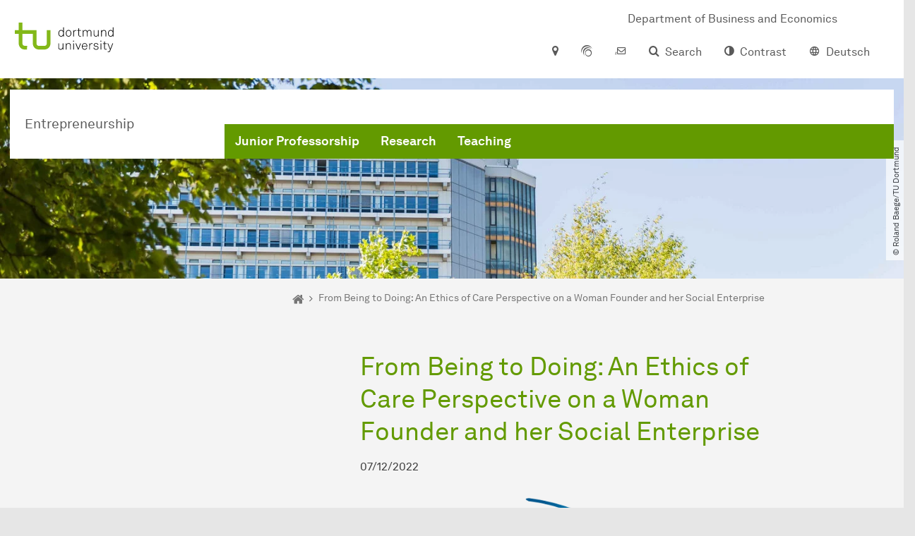

--- FILE ---
content_type: text/html; charset=utf-8
request_url: https://es.wiwi.tu-dortmund.de/en/meldungsdetails/from-being-to-doing-an-ethics-of-care-perspective-on-a-woman-founder-and-her-social-enterprise-22368/
body_size: 9032
content:
<!DOCTYPE html>
<html dir="ltr" lang="en" class="no-js">
<head>

<meta charset="utf-8">
<!-- 
	TYPO3 CMS supported by mehrwert - https://www.mehrwert.de/

	This website is powered by TYPO3 - inspiring people to share!
	TYPO3 is a free open source Content Management Framework initially created by Kasper Skaarhoj and licensed under GNU/GPL.
	TYPO3 is copyright 1998-2026 of Kasper Skaarhoj. Extensions are copyright of their respective owners.
	Information and contribution at https://typo3.org/
-->



<title>From Being to Doing: An Ethics of Care Perspective on a Woman Founder and her Social Enterprise - ES - TU Dortmund</title>
<meta http-equiv="x-ua-compatible" content="IE=edge" />
<meta name="generator" content="TYPO3 CMS" />
<meta name="viewport" content="width=device-width, initial-scale=1" />
<meta name="description" content="The study was presented at the 2022 Diana International Research Conference." />
<meta name="robots" content="index,follow" />
<meta name="author" content="TU Dortmund" />
<meta property="og:description" content="The study was presented at the 2022 Diana International Research Conference." />
<meta property="og:type" content="article" />
<meta property="og:title" content="From Being to Doing: An Ethics of Care Perspective on a Woman Founder and her Social Enterprise" />
<meta property="og:site_name" content="TU Dortmund" />
<meta property="og:image" content="https://es.wiwi.tu-dortmund.de/storages/wiwi/_processed_/e/e/csm_logo-diana-project_2b77924a12.png" />
<meta name="twitter:card" content="summary" />
<meta name="twitter:title" content="From Being to Doing: An Ethics of Care Perspective on a Woman Founder and her Social Enterprise" />
<meta name="twitter:description" content="The study was presented at the 2022 Diana International Research Conference." />
<meta name="apple-mobile-web-app-capable" content="no" />
<meta name="format-detection" content="telephone=no" />
<meta name="revisit-after" content="10 days" />


<link rel="stylesheet" href="/typo3temp/assets/compressed/merged-b5c294cdf6aa677b53cf46afebe66dea-b6e1e1d4992b6c3dd9bf6081e536d9f7.css?1764087063" media="all">






<script type="text/javascript">
        var html = document.getElementsByTagName('html')[0];
        html.setAttribute('class', 'js');
    </script>


        
    



    <meta name="msapplication-square70x70logo" content="/storages/wiwi/_processed_/8/4/csm_logo-wiwi_ee7426e150.png">
    <meta name="msapplication-square150x150logo" content="/storages/wiwi/_processed_/8/4/csm_logo-wiwi_25354ac5bc.png">
    <meta name="msapplication-square310x310logo" content="/storages/wiwi/_processed_/8/4/csm_logo-wiwi_fe01c6eaee.png">
    <meta name="msapplication-TileImage" content="/storages/wiwi/_processed_/8/4/csm_logo-wiwi_ddc610aac7.png">
    <link rel="apple-touch-icon-precomposed" href="/storages/wiwi/_processed_/8/4/csm_logo-wiwi_266088e8cd.png">
    <link rel="apple-touch-icon-precomposed" sizes="57x57" href="/storages/wiwi/_processed_/8/4/csm_logo-wiwi_64495e9585.png">
    <link rel="apple-touch-icon-precomposed" sizes="60x60" href="/storages/wiwi/_processed_/8/4/csm_logo-wiwi_2706f39c66.png">
    <link rel="apple-touch-icon-precomposed" sizes="76x76" href="/storages/wiwi/_processed_/8/4/csm_logo-wiwi_4770393705.png">
    <link rel="apple-touch-icon-precomposed" sizes="120x120" href="/storages/wiwi/_processed_/8/4/csm_logo-wiwi_66cfd36379.png">
    <link rel="apple-touch-icon-precomposed" sizes="152x152" href="/storages/wiwi/_processed_/8/4/csm_logo-wiwi_d13250b4c7.png">
    <link rel="apple-touch-icon-precomposed" sizes="180x180" href="/storages/wiwi/_processed_/8/4/csm_logo-wiwi_266088e8cd.png">
    <link rel="shortcut icon" href="/storages/wiwi/_processed_/8/4/csm_logo-wiwi_4450029f4b.png">
    <link rel="icon" type="image/png" sizes="64x64" href="/storages/wiwi/_processed_/8/4/csm_logo-wiwi_600d9648ae.png">




<link rel="canonical" href="https://es.wiwi.tu-dortmund.de/en/newsdetail/from-being-to-doing-an-ethics-of-care-perspective-on-a-woman-founder-and-her-social-enterprise-22367/"/>

<link rel="alternate" hreflang="de" href="https://es.wiwi.tu-dortmund.de/meldungsdetails/from-being-to-doing-an-ethics-of-care-perspective-on-a-woman-founder-and-her-social-enterprise-22367/"/>
<link rel="alternate" hreflang="en" href="https://es.wiwi.tu-dortmund.de/en/meldungsdetails/from-being-to-doing-an-ethics-of-care-perspective-on-a-woman-founder-and-her-social-enterprise-22367/"/>
<link rel="alternate" hreflang="x-default" href="https://es.wiwi.tu-dortmund.de/meldungsdetails/from-being-to-doing-an-ethics-of-care-perspective-on-a-woman-founder-and-her-social-enterprise-22367/"/>
</head>
<body id="p28316" class="page-28316 pagelevel-1 language-1 backendlayout-pagets__subnavigation_left_3_rows layout-0 logo-variant-3" data-page-uid="28316">




<span id="top" tabindex="-1"></span>





<div class="accessible-jump-links">
    

    
        <a href="#breadcrumb" class="visually-hidden-focusable onfocus-top-left">
            To path indicator
        </a>
    

    

    
            <a href="#nav_container_brand" class="visually-hidden-focusable onfocus-top-left">
                To navigation
            </a>
        

    <a href="#quick-access" class="visually-hidden-focusable onfocus-top-left">
        To quick access
    </a>

    <a href="#footer" class="visually-hidden-focusable onfocus-top-left">
        To footer with other services
    </a>
</div>





<a href="#content" class="visually-hidden-focusable onfocus-top-left">
    To content
</a>





    <div class="c-header-branding c-header-branding--visible">
        <div class="c-header-branding--mobile">
            <div class="parent-faculty">
                <a href="/en/">
                    
                            Entrepreneurship
                        
                </a>
            </div>
        </div>
        
            
                <div class="c-header-branding--desktop">
                    <a href="https://wiwi.tu-dortmund.de/en/" target="_blank">
                        <span>Department of Business and Economics</span>
                    </a>
                </div>
            
        
    </div>



    <nav class="c-quickaccess-bar c-quickaccess-bar--desktop">
        <div class="c-quickaccess-bar__left" data-nosnippet>
            <div class="site-logo logo">
                <a class="navbar-brand" href="https://www.tu-dortmund.de/en/">
                    <span class="visually-hidden">To the home page</span>
                    <img alt="Technische Universität Dortmund" src="/typo3conf/ext/tudo_base/Resources/Public/Images/tu-dortmund-logo-claim-en.svg" width="338" height="55" />
                </a>
            </div>
        </div>
        <div class="c-quickaccess-bar__center" data-nosnippet>
            
                <nav id="quick-access" class="c-quickaccess-bar__navigation">
                    
                    
                    
                    
                    
                        


        <a title="Location &amp; approach"
           href="#quickaccess-content-directions"
           class="c-quickaccess-bar__anchor toggle-offcanvas js-toggle-meta-flyout"
           aria-expanded="false"
           aria-controls="quickaccess-content-directions"
           tabindex="0">
            <span class="c-quickaccess-bar-anchor__icon quickaccess-directions" aria-hidden="true"></span>
            <span class="c-quickaccess-bar-anchor__text">Location &amp; approach</span>
        </a>
    



                    
                    
                        


        

<section
    id="quickaccess-content-directions"
    class="c-quickaccess-bar__content c-quickaccess-bar__content--hidden"
    tabindex="-1"
>
    <h3 class="ml-3">Location &amp; approach</h3>

    <div class="row">
        
                <div class="col-md-8">
                    












        
        

                <div id="c" class="frame frame- frame-layout- frame-type- frame-space-before-none frame-space-after-none">
                    <div class="frame-container">
                        <div class="frame-inner">
                            
                            
                                



                            
                            
                                    
                                        



                                    
                                
                            
    

                            
                                



                            
                            
                                



                            
                        </div>
                    </div>
                </div>

            
    


                </div>
            
    </div>

    <a href="#" class="c-quickaccess-bar-content__icon icon-close" tabindex="0">
        <span class="icon" aria-hidden="true"></span>
        <span class="visually-hidden">Close Meta-Navigation</span>
    </a>
</section>



    



                    
                    
                    
                    
                        


        <a title="ServicePortal"
           class="c-quickaccess-bar__anchor toggle-offcanvas"
           href="https://service.tu-dortmund.de/en/home/"
           target="_blank"
           rel="noreferrer"
           tabindex="0">
            <span class="c-quickaccess-bar-anchor__icon quickaccess-service-portal" aria-hidden="true"></span>
            <span class="c-quickaccess-bar-anchor__text">ServicePortal</span>
        </a>
    



                    
                    
                        


        <a title="UniMail"
           class="c-quickaccess-bar__anchor toggle-offcanvas"
           href="https://webmail.tu-dortmund.de/"
           target="_blank"
           rel="noreferrer"
           tabindex="0">
            <span class="c-quickaccess-bar-anchor__icon quickaccess-unimail" aria-hidden="true"></span>
            <span class="c-quickaccess-bar-anchor__text">UniMail</span>
        </a>
    



                    
                </nav>
            
        </div>
        <div class="c-quickaccess-bar__right" data-nosnippet>
            
                
                    


        <a title="Search"
           href="#quickaccess-content-search"
           class="c-quickaccess-bar__anchor toggle-offcanvas js-toggle-meta-flyout"
           aria-expanded="false"
           aria-controls="quickaccess-content-search"
           tabindex="0">
            <span class="c-quickaccess-bar-anchor__icon quickaccess-search" aria-hidden="true"></span>
            <span class="c-quickaccess-bar-anchor__text">Search</span>
        </a>
    



                
                
                    


        

<section
    id="quickaccess-content-search"
    class="c-quickaccess-bar__content c-quickaccess-bar__content--hidden"
    tabindex="-1"
    role="search"
>
    <h3>Search</h3>

    <form class="search-form" action="/en/search/">
        <div class="container">
            <div class="row">
                <div class="col mb-4">
                    <div class="input-group">
                        <label for="sterm" class="visually-hidden">Search</label>
                        <input type="text" class="form-control" id="sterm" data-quickaccess-solr-q
                               placeholder="Search for name, ..." name="tx_solr[q]">
                        <div class="input-group-append">
                            <button class="btn btn-primary icon-btn icon-search no-txt" type="submit">
                                <span class="btntxt visually-hidden">Search</span>
                                <span class="icon" aria-hidden="true"></span>
                            </button>
                        </div>
                    </div>
                </div>
            </div>
        </div>
    </form>

    <form action="/en/people-search/">
        <div class="container">
            <div class="row">
                <input type="hidden" name="tx_tudoitmc_personsearch[q]" data-quickaccess-personsearch-q>
                <div class="col mb-4">
                    <div class="input-group">
                        <button class="btn btn-primary icon-btn" type="submit">
                            <span class="btntxt">People Search</span>
                            <span class="icon" aria-hidden="true"></span>
                        </button>
                    </div>
                </div>
            </div>
        </div>
    </form>

    <a href="#" class="c-quickaccess-bar-content__icon icon-close" tabindex="0">
        <span class="icon" aria-hidden="true"></span>
        <span class="visually-hidden">Close Meta-Navigation</span>
    </a>
</section>

    



                
            
            
                


        <a title="Contrast"
           class="c-quickaccess-bar__anchor toggle-offcanvas js-contrastswitch"
           href="">
            <span class="c-quickaccess-bar-anchor__icon quickaccess-contrastswitch" aria-hidden="true"></span>
            <span class="c-quickaccess-bar-anchor__text">Contrast</span>
        </a>
    



            
            
                
                    


        
            
                    
                        
                                
                                    
                                            
                                                    <a tabindex="0" class="c-quickaccess-bar__anchor toggle-offcanvas" href="/meldungsdetails/from-being-to-doing-an-ethics-of-care-perspective-on-a-woman-founder-and-her-social-enterprise-22367/">
                                                        <span class="c-quickaccess-bar-anchor__icon quickaccess-language quickaccess-language--de" aria-hidden="true"></span>
                                                        <span class="c-quickaccess-bar-anchor__text">Deutsch</span>
                                                    </a>
                                                
                                        
                                
                                    
                                            
                                        
                                
                            
                    
                        
                    
                
        
    



                
            
        </div>
    </nav>

    <nav class="c-quickaccess-bar c-quickaccess-bar-top c-quickaccess-bar--mobile">
        <div class="site-logo logo" data-nosnippet>
            <a class="navbar-brand" href="https://www.tu-dortmund.de/en/">
                <span class="visually-hidden">To the home page</span>
                <img alt="Technische Universität Dortmund" src="/typo3conf/ext/tudo_base/Resources/Public/Images/tu-dortmund-logo-claim-en.svg" width="338" height="55" />
            </a>
        </div>
        <div class="c-quickaccess-bar-mobile__nosnippet-container" data-nosnippet>
            
                


        <a title="Contrast"
           class="c-quickaccess-bar__anchor toggle-offcanvas js-contrastswitch"
           href="">
            <span class="c-quickaccess-bar-anchor__icon quickaccess-contrastswitch" aria-hidden="true"></span>
            <span class="c-quickaccess-bar-anchor__text">Contrast</span>
        </a>
    



            
            
                
                    


        
            
                    
                        
                                
                                    
                                            
                                                    <a tabindex="0" class="c-quickaccess-bar__anchor toggle-offcanvas" href="/meldungsdetails/from-being-to-doing-an-ethics-of-care-perspective-on-a-woman-founder-and-her-social-enterprise-22367/">
                                                        <span class="c-quickaccess-bar-anchor__icon quickaccess-language quickaccess-language--de" aria-hidden="true"></span>
                                                        <span class="c-quickaccess-bar-anchor__text">Deutsch</span>
                                                    </a>
                                                
                                        
                                
                                    
                                            
                                        
                                
                            
                    
                        
                    
                
        
    



                
            
        </div>
    </nav>

    
        <nav class="c-quickaccess-bar c-quickaccess-bar-bottom c-quickaccess-bar--mobile">
            <div class="c-quickaccess-bar__bottom" data-nosnippet>
                <div class="c-quickaccess-bar-bottom__hamburger">
                    <div class="icon-hamburger">
                        <span class="icon" aria-hidden="true"></span>
                    </div>
                </div>

                <nav id="quick-access" class="c-quickaccess-bar__navigation">
                    <div class="c-quickaccess-bar-bottom__items">
                        
                            


        <a title="Search"
           href="#quickaccess-content-search"
           class="c-quickaccess-bar__anchor toggle-offcanvas js-toggle-meta-flyout"
           aria-expanded="false"
           aria-controls="quickaccess-content-search"
           tabindex="0">
            <span class="c-quickaccess-bar-anchor__icon quickaccess-search" aria-hidden="true"></span>
            <span class="c-quickaccess-bar-anchor__text">Search</span>
        </a>
    



                        
                        
                            


        

<section
    id="quickaccess-content-search"
    class="c-quickaccess-bar__content c-quickaccess-bar__content--hidden"
    tabindex="-1"
    role="search"
>
    <h3>Search</h3>

    <form class="search-form" action="/en/search/">
        <div class="container">
            <div class="row">
                <div class="col mb-4">
                    <div class="input-group">
                        <label for="sterm" class="visually-hidden">Search</label>
                        <input type="text" class="form-control" id="sterm" data-quickaccess-solr-q
                               placeholder="Search for name, ..." name="tx_solr[q]">
                        <div class="input-group-append">
                            <button class="btn btn-primary icon-btn icon-search no-txt" type="submit">
                                <span class="btntxt visually-hidden">Search</span>
                                <span class="icon" aria-hidden="true"></span>
                            </button>
                        </div>
                    </div>
                </div>
            </div>
        </div>
    </form>

    <form action="/en/people-search/">
        <div class="container">
            <div class="row">
                <input type="hidden" name="tx_tudoitmc_personsearch[q]" data-quickaccess-personsearch-q>
                <div class="col mb-4">
                    <div class="input-group">
                        <button class="btn btn-primary icon-btn" type="submit">
                            <span class="btntxt">People Search</span>
                            <span class="icon" aria-hidden="true"></span>
                        </button>
                    </div>
                </div>
            </div>
        </div>
    </form>

    <a href="#" class="c-quickaccess-bar-content__icon icon-close" tabindex="0">
        <span class="icon" aria-hidden="true"></span>
        <span class="visually-hidden">Close Meta-Navigation</span>
    </a>
</section>

    



                        
                        
                        
                        
                        
                        
                        
                        
                            


        <a title="Location &amp; approach"
           href="#quickaccess-content-directions"
           class="c-quickaccess-bar__anchor toggle-offcanvas js-toggle-meta-flyout"
           aria-expanded="false"
           aria-controls="quickaccess-content-directions"
           tabindex="0">
            <span class="c-quickaccess-bar-anchor__icon quickaccess-directions" aria-hidden="true"></span>
            <span class="c-quickaccess-bar-anchor__text">Location &amp; approach</span>
        </a>
    



                        
                        
                            


        

<section
    id="quickaccess-content-directions"
    class="c-quickaccess-bar__content c-quickaccess-bar__content--hidden"
    tabindex="-1"
>
    <h3 class="ml-3">Location &amp; approach</h3>

    <div class="row">
        
                <div class="col-md-8">
                    












        
        

                <div id="c" class="frame frame- frame-layout- frame-type- frame-space-before-none frame-space-after-none">
                    <div class="frame-container">
                        <div class="frame-inner">
                            
                            
                                



                            
                            
                                    
                                        



                                    
                                
                            
    

                            
                                



                            
                            
                                



                            
                        </div>
                    </div>
                </div>

            
    


                </div>
            
    </div>

    <a href="#" class="c-quickaccess-bar-content__icon icon-close" tabindex="0">
        <span class="icon" aria-hidden="true"></span>
        <span class="visually-hidden">Close Meta-Navigation</span>
    </a>
</section>



    



                        
                        
                            


        <a title="ServicePortal"
           class="c-quickaccess-bar__anchor toggle-offcanvas"
           href="https://service.tu-dortmund.de/en/home/"
           target="_blank"
           rel="noreferrer"
           tabindex="0">
            <span class="c-quickaccess-bar-anchor__icon quickaccess-service-portal" aria-hidden="true"></span>
            <span class="c-quickaccess-bar-anchor__text">ServicePortal</span>
        </a>
    



                        
                        
                            


        <a title="UniMail"
           class="c-quickaccess-bar__anchor toggle-offcanvas"
           href="https://webmail.tu-dortmund.de/"
           target="_blank"
           rel="noreferrer"
           tabindex="0">
            <span class="c-quickaccess-bar-anchor__icon quickaccess-unimail" aria-hidden="true"></span>
            <span class="c-quickaccess-bar-anchor__text">UniMail</span>
        </a>
    



                        
                    </div>
                </nav>
            </div>
        </nav>
    




<div class="wrapper">
    
    
    


    <header class="c-header">
        <div class="site-nav site-nav-main nav-main-overlay" data-nosnippet>
            <div id="nav_main" class="nav-main nav-main--offset-faculty">
                <div class="c-navigation c-navigation--desktop">
                    
    <nav class="nav-main-inner navbar navbar-expand-lg" aria-label="Navigation overview">

        <div class="site-logo logo site-logo-faculty site-logo-faculty-text-only">
            <a class="navbar-brand" href="/en/">
                <span class="visually-hidden">To the home page</span>
                
                        <span class="text-based-logo">Entrepreneurship</span>
                    
            </a>
        </div>

        <div class="header-navigation-bar" id="navbar_supported_content">
            
                    
    <div id="nav_container_brand" class="nav-container" tabindex="-1">
        


    <ul class="nav navbar-nav navbar-main menu menu--brand menu--level-1" data-header="navigation">
        
            
        <li class="nav-item nav-item--level-1  dropdown has-sub-navigation"
            data-page-uid="28306">
            
                    
    <a class="nav-link dropdown-toggle"
       data-bs-toggle="dropdown" aria-haspopup="true" aria-expanded="false" data-bs-target="#university-dropdown-28306"
       href="/en/junior-professorship/" >
    Junior Professorship
    </a>

    <div class="dropdown-container dropdown-container--offset" id="university-dropdown-28306">
        <div class="dropdown-menu">
            <div class="dropdown-menu__content">
                <div class="teaser">
                    <div class="teaser__image">
                        
                            
                        
                    </div>
                    <div class="teaser__text">
                        <p>
                            
                        </p>
                    </div>
                </div>
            </div>

            <div class="dropdown-menu__menu">
                <ul class="menu menu--level-2">
                    <li class="nav-item nav-item--level-2">
                        <a class="nav-link nav-link--level-2-title"
                           href="/en/junior-professorship/" >
                            Junior Professorship
                        </a>
                    </li>
                    
                        
                                <li class="nav-item nav-item--level-2  ">
                                    
                                            <a class="nav-link"
                                               href="/en/junior-professorship/news/" >
                                            News
                                            </a>
                                        
                                </li>
                            
                    
                        
                                <li class="nav-item nav-item--level-2  ">
                                    
                                            <a class="nav-link"
                                               href="/en/junior-professorship/team/" >
                                            Team
                                            </a>
                                        
                                </li>
                            
                    
                        
                                <li class="nav-item nav-item--level-2  ">
                                    
                                            <a class="nav-link"
                                               href="/en/junior-professorship/cooperations/" >
                                            Cooperations
                                            </a>
                                        
                                </li>
                            
                    
                        
                                <li class="nav-item nav-item--level-2  ">
                                    
                                            <a class="nav-link"
                                               href="/en/junior-professorship/job-offers/" >
                                            Job Offers
                                            </a>
                                        
                                </li>
                            
                    
                </ul>
            </div>
        </div>
    </div>

    <a href="#" class="btn icon-btn no-txt sub-navigation-trigger d-lg-none">
        <span class="visually-hidden"> Show submenu for “Junior Professorship“</span>
        <span class="icon" aria-hidden="true"></span>
    </a>

                
        </li>
    

            
        <li class="nav-item nav-item--level-1  dropdown has-sub-navigation"
            data-page-uid="28288">
            
                    
    <a class="nav-link dropdown-toggle"
       data-bs-toggle="dropdown" aria-haspopup="true" aria-expanded="false" data-bs-target="#university-dropdown-28288"
       href="/en/research/" >
    Research
    </a>

    <div class="dropdown-container dropdown-container--offset" id="university-dropdown-28288">
        <div class="dropdown-menu">
            <div class="dropdown-menu__content">
                <div class="teaser">
                    <div class="teaser__image">
                        
                            
                        
                    </div>
                    <div class="teaser__text">
                        <p>
                            
                        </p>
                    </div>
                </div>
            </div>

            <div class="dropdown-menu__menu">
                <ul class="menu menu--level-2">
                    <li class="nav-item nav-item--level-2">
                        <a class="nav-link nav-link--level-2-title"
                           href="/en/research/" >
                            Research
                        </a>
                    </li>
                    
                        
                                <li class="nav-item nav-item--level-2  ">
                                    
                                            <a class="nav-link"
                                               href="/en/research/news/" >
                                            News
                                            </a>
                                        
                                </li>
                            
                    
                        
                                <li class="nav-item nav-item--level-2  ">
                                    
                                            <a class="nav-link"
                                               href="/en/research/focuses/" >
                                            Focuses
                                            </a>
                                        
                                </li>
                            
                    
                        
                                <li class="nav-item nav-item--level-2  ">
                                    
                                            <a class="nav-link"
                                               href="/en/research/projects/" >
                                            Projects
                                            </a>
                                        
                                </li>
                            
                    
                        
                                <li class="nav-item nav-item--level-2  ">
                                    
                                            <a class="nav-link"
                                               href="/en/research/publications/" >
                                            Publications
                                            </a>
                                        
                                </li>
                            
                    
                        
                                <li class="nav-item nav-item--level-2  ">
                                    
                                            <a class="nav-link"
                                               href="/en/research/conferences/" >
                                            Conferences
                                            </a>
                                        
                                </li>
                            
                    
                </ul>
            </div>
        </div>
    </div>

    <a href="#" class="btn icon-btn no-txt sub-navigation-trigger d-lg-none">
        <span class="visually-hidden"> Show submenu for “Research“</span>
        <span class="icon" aria-hidden="true"></span>
    </a>

                
        </li>
    

            
        <li class="nav-item nav-item--level-1  dropdown has-sub-navigation"
            data-page-uid="28297">
            
                    
    <a class="nav-link dropdown-toggle"
       data-bs-toggle="dropdown" aria-haspopup="true" aria-expanded="false" data-bs-target="#university-dropdown-28297"
       href="/en/teaching/" >
    Teaching
    </a>

    <div class="dropdown-container dropdown-container--offset" id="university-dropdown-28297">
        <div class="dropdown-menu">
            <div class="dropdown-menu__content">
                <div class="teaser">
                    <div class="teaser__image">
                        
                            
                        
                    </div>
                    <div class="teaser__text">
                        <p>
                            
                        </p>
                    </div>
                </div>
            </div>

            <div class="dropdown-menu__menu">
                <ul class="menu menu--level-2">
                    <li class="nav-item nav-item--level-2">
                        <a class="nav-link nav-link--level-2-title"
                           href="/en/teaching/" >
                            Teaching
                        </a>
                    </li>
                    
                        
                                <li class="nav-item nav-item--level-2  ">
                                    
                                            <a class="nav-link"
                                               href="/en/teaching/news/" >
                                            News
                                            </a>
                                        
                                </li>
                            
                    
                        
                                <li class="nav-item nav-item--level-2  ">
                                    
                                            <a class="nav-link"
                                               href="/en/teaching/summer-term/" >
                                            Summer term
                                            </a>
                                        
                                </li>
                            
                    
                        
                                <li class="nav-item nav-item--level-2  ">
                                    
                                            <a class="nav-link"
                                               href="/en/teaching/winter-term/" >
                                            Winter term
                                            </a>
                                        
                                </li>
                            
                    
                        
                                <li class="nav-item nav-item--level-2  ">
                                    
                                            <a class="nav-link"
                                               href="/en/teaching/theses/" >
                                            Theses
                                            </a>
                                        
                                </li>
                            
                    
                </ul>
            </div>
        </div>
    </div>

    <a href="#" class="btn icon-btn no-txt sub-navigation-trigger d-lg-none">
        <span class="visually-hidden"> Show submenu for “Teaching“</span>
        <span class="icon" aria-hidden="true"></span>
    </a>

                
        </li>
    

</ul>










    </div>

                
        </div>
    </nav>

                </div>
                <nav class="c-navigation c-navigation--mobile c-navigation--hidden"
                     aria-label="Navigation overview">
                    <div class="c-navigation-mobile__container" id="navbar_supported_content">
                        
                                
    <div id="nav_container_default" class="nav-container" tabindex="-1">
        


    <ul class="menu--level-1" data-header="targetgroups">
        
            
                    <li class="nav-item nav-item--level-1 has-sub-navigation"
                        data-page-uid="28306">
                        
                                
    <a href="#"
       class="menu-toggle btn icon-btn icon-angle-right js-menu-toggle"
       data-bs-toggle="targetgroup-dropdown-28306"
       aria-haspopup="true"
       aria-expanded="false"
       aria-controls="targetgroup-dropdown-28306">
        <span class="icon" aria-hidden="true"></span>
        <span class="btntxt">
            Junior Professorship
        </span>
    </a>

    <div class="c-navigation-mobile__submenu animation-slide-left c-navigation-mobile-submenu--hidden" id="targetgroup-dropdown-28306">
        <ul class="menu menu--level-2">
            <a href="#" class="c-navigation-mobile-submenu-back level-1">Main Menu</a>
            <a href="/en/junior-professorship/" class="c-navigation-mobile-active-menu level-3">Junior Professorship</a>
            
                
                        <li class="nav-item nav-item--level-2  has-sub-navigation">
                            
                                    <a class="nav-link"
                                       href="/en/junior-professorship/news/" >
                                    News
                                    </a>
                                
                        </li>
                    
            
                
                        <li class="nav-item nav-item--level-2  has-sub-navigation">
                            
                                    <a class="nav-link"
                                       href="/en/junior-professorship/team/" >
                                    Team
                                    </a>
                                
                        </li>
                    
            
                
                        <li class="nav-item nav-item--level-2  has-sub-navigation">
                            
                                    <a class="nav-link"
                                       href="/en/junior-professorship/cooperations/" >
                                    Cooperations
                                    </a>
                                
                        </li>
                    
            
                
                        <li class="nav-item nav-item--level-2  has-sub-navigation">
                            
                                    <a class="nav-link"
                                       href="/en/junior-professorship/job-offers/" >
                                    Job Offers
                                    </a>
                                
                        </li>
                    
            
        </ul>
    </div>

                            
                    </li>
                
        
            
                    <li class="nav-item nav-item--level-1 has-sub-navigation"
                        data-page-uid="28288">
                        
                                
    <a href="#"
       class="menu-toggle btn icon-btn icon-angle-right js-menu-toggle"
       data-bs-toggle="targetgroup-dropdown-28288"
       aria-haspopup="true"
       aria-expanded="false"
       aria-controls="targetgroup-dropdown-28288">
        <span class="icon" aria-hidden="true"></span>
        <span class="btntxt">
            Research
        </span>
    </a>

    <div class="c-navigation-mobile__submenu animation-slide-left c-navigation-mobile-submenu--hidden" id="targetgroup-dropdown-28288">
        <ul class="menu menu--level-2">
            <a href="#" class="c-navigation-mobile-submenu-back level-1">Main Menu</a>
            <a href="/en/research/" class="c-navigation-mobile-active-menu level-3">Research</a>
            
                
                        <li class="nav-item nav-item--level-2  has-sub-navigation">
                            
                                    <a class="nav-link"
                                       href="/en/research/news/" >
                                    News
                                    </a>
                                
                        </li>
                    
            
                
                        <li class="nav-item nav-item--level-2  has-sub-navigation">
                            
                                    <a class="nav-link"
                                       href="/en/research/focuses/" >
                                    Focuses
                                    </a>
                                
                        </li>
                    
            
                
                        <li class="nav-item nav-item--level-2  has-sub-navigation">
                            
                                    <a class="nav-link"
                                       href="/en/research/projects/" >
                                    Projects
                                    </a>
                                
                        </li>
                    
            
                
                        <li class="nav-item nav-item--level-2  has-sub-navigation">
                            
                                    <a class="nav-link"
                                       href="/en/research/publications/" >
                                    Publications
                                    </a>
                                
                        </li>
                    
            
                
                        <li class="nav-item nav-item--level-2  has-sub-navigation">
                            
                                    <a class="nav-link"
                                       href="/en/research/conferences/" >
                                    Conferences
                                    </a>
                                
                        </li>
                    
            
        </ul>
    </div>

                            
                    </li>
                
        
            
                    <li class="nav-item nav-item--level-1 has-sub-navigation"
                        data-page-uid="28297">
                        
                                
    <a href="#"
       class="menu-toggle btn icon-btn icon-angle-right js-menu-toggle"
       data-bs-toggle="targetgroup-dropdown-28297"
       aria-haspopup="true"
       aria-expanded="false"
       aria-controls="targetgroup-dropdown-28297">
        <span class="icon" aria-hidden="true"></span>
        <span class="btntxt">
            Teaching
        </span>
    </a>

    <div class="c-navigation-mobile__submenu animation-slide-left c-navigation-mobile-submenu--hidden" id="targetgroup-dropdown-28297">
        <ul class="menu menu--level-2">
            <a href="#" class="c-navigation-mobile-submenu-back level-1">Main Menu</a>
            <a href="/en/teaching/" class="c-navigation-mobile-active-menu level-3">Teaching</a>
            
                
                        <li class="nav-item nav-item--level-2  has-sub-navigation">
                            
                                    <a class="nav-link"
                                       href="/en/teaching/news/" >
                                    News
                                    </a>
                                
                        </li>
                    
            
                
                        <li class="nav-item nav-item--level-2  has-sub-navigation">
                            
                                    <a class="nav-link"
                                       href="/en/teaching/summer-term/" >
                                    Summer term
                                    </a>
                                
                        </li>
                    
            
                
                        <li class="nav-item nav-item--level-2  has-sub-navigation">
                            
                                    <a class="nav-link"
                                       href="/en/teaching/winter-term/" >
                                    Winter term
                                    </a>
                                
                        </li>
                    
            
                
                        <li class="nav-item nav-item--level-2  has-sub-navigation">
                            
                                    <a class="nav-link"
                                       href="/en/teaching/theses/" >
                                    Theses
                                    </a>
                                
                        </li>
                    
            
        </ul>
    </div>

                            
                    </li>
                
        
    </ul>










    </div>

                            
                        
                            <div class="c-navigation-mobile__parent">
                                <p>
                                    Part of:
                                </p>
                                <a href="https://wiwi.tu-dortmund.de/en/" target="_blank">
                                    <span>Department of Business and Economics</span>
                                    <div class="icon-external-link">
                                        <span class="icon" aria-hidden="true"></span>
                                    </div>
                                </a>
                            </div>
                        
                    </div>
                </nav>
            </div>
        </div>
        
    
            
            
                
                        <div class="site-header site-header-top">
                            <div class="site-stage">
                                
                                        
                                            
                                        
                                
                                <picture><source srcset="/storages/zentraler_bilderpool/_processed_/2/d/csm_Campus_Nord_Mathetower_03_99ede37d6b.jpg 1x, /storages/zentraler_bilderpool/_processed_/2/d/csm_Campus_Nord_Mathetower_03_1c35122f2a.jpg 2x, /storages/zentraler_bilderpool/_processed_/2/d/csm_Campus_Nord_Mathetower_03_b3f33de81b.jpg 3x" media="(min-width: 1024px)" /><source srcset="/storages/zentraler_bilderpool/_processed_/2/d/csm_Campus_Nord_Mathetower_03_2d6c790a9c.jpg 1x, /storages/zentraler_bilderpool/_processed_/2/d/csm_Campus_Nord_Mathetower_03_e978e2b1a0.jpg 2x, /storages/zentraler_bilderpool/_processed_/2/d/csm_Campus_Nord_Mathetower_03_87e7382c91.jpg 3x" media="(min-width: 576px) and (max-width: 1023px)" /><source srcset="/storages/zentraler_bilderpool/_processed_/2/d/csm_Campus_Nord_Mathetower_03_9a8ba88d5f.jpg 1x, /storages/zentraler_bilderpool/_processed_/2/d/csm_Campus_Nord_Mathetower_03_04740953af.jpg 2x, /storages/zentraler_bilderpool/_processed_/2/d/csm_Campus_Nord_Mathetower_03_1951ecfdc0.jpg 3x" media="(max-width: 575px)" /><img src="/storages/zentraler_bilderpool/_processed_/2/d/csm_Campus_Nord_Mathetower_03_9a8ba88d5f.jpg" alt="The Math Tower framed by trees." title="Math Tower" loading="eager" width="768" height="293" /></picture>
                                


    
    
        <span class="copyright-element" style="width:34.3359375%">
            <span class="copyright">&copy; Roland Baege​/​TU Dortmund</span>
        </span>
    




                            </div>
                        </div>
                    
            
        

    </header>


















    <main id="content" class="main">
        <div class="outer">
            <div class="inner">

                <div class="container-fluid">
                    <div class="row">
                        <div class="col col-left order-1 sidebar" data-nosnippet>
                            




                        </div>
                        <div class="col col-right order-2 content">
                            
                                


    
        <div data-nosnippet>
            <nav aria-labelledby="breadcrumb-label" id="breadcrumb" class="breadcrumb-section breadcrumb-section-small hidden-xs hidden-sm">
                <p class="visually-hidden" id="breadcrumb-label">
                    You are here:
                </p>
                <ol class="breadcrumb breadcrumb-small">
                    
                        
                                <li class="breadcrumb-item">
                                    <a href="/en/" title="Home">
                                    <span>Home</span>
                                    </a>
                                </li>
                            
                    
                    
                        <li class="breadcrumb-item active">
                            <span>From Being to Doing: An Ethics of Care Perspective on a Woman Founder and her Social Enterprise</span>
                        </li>
                    
                </ol>
            </nav>
        </div>
    




                            
                            <!--TYPO3SEARCH_begin-->
                            <div class="section section-background-none">













        <a id="c79791"></a>
        
        
        
            



        
        
                
                    



                
            
        

    
        
<div class="news news-single">
    <div class="article" itemscope="itemscope" itemtype="http://schema.org/Article">
        
    

    

        

        <div id="news22367" class="news-single news-type-0">

            <div class="section section-background-none">
                <div class="frame frame-default frame-type-text frame-space-before-none frame-space-after-small">
                    <div class="frame-container">
                        <div class="frame-inner">
                            <header>
                                
                                <h1 itemprop="headline">From Being to Doing: An Ethics of Care Perspective on a Woman Founder and her Social Enterprise</h1>
                            </header>
                            
                                    <span class="date">
                                        <time itemprop="datePublished" datetime="2022-07-12">
                                            07/12/2022
                                        </time>
                                    </span>
                                    
                                
                        </div>
                    </div>
                </div>

                
                    <div class="frame frame-default frame-type-tudocontentprovider_ce_image frame-space-before-none frame-space-after-none frame-big">
                        <div class="frame-container">
                            <div class="frame-inner">
                                <div class="module-img module-img-full">
                                    
                                        
                                            

<figure>
    <div class="image-element">
        
                
                    
                
        
        

<picture><source srcset="/storages/wiwi/_processed_/e/e/csm_logo-diana-project_01d6b92f62.png 1x, /storages/wiwi/_processed_/e/e/csm_logo-diana-project_8714e8a919.png 2x, /storages/wiwi/_processed_/e/e/csm_logo-diana-project_5b2db7299f.png 3x" media="(min-width: 1024px)" /><source srcset="/storages/wiwi/_processed_/e/e/csm_logo-diana-project_c657f2d3a0.png 1x, /storages/wiwi/_processed_/e/e/csm_logo-diana-project_ac73f38e1b.png 2x, /storages/wiwi/_processed_/e/e/csm_logo-diana-project_6be76212ad.png 3x" media="(min-width: 576px) and (max-width: 1023px)" /><source srcset="/storages/wiwi/_processed_/e/e/csm_logo-diana-project_82d1756fb5.png 1x, /storages/wiwi/_processed_/e/e/csm_logo-diana-project_609af1b296.png 2x, /storages/wiwi/_processed_/e/e/csm_logo-diana-project_54a1959aea.png 3x" media="(max-width: 575px)" /><img src="/storages/wiwi/_processed_/e/e/csm_logo-diana-project_82d1756fb5.png" alt="Logo Diana Project" title="Logo Diana Project" loading="lazy" class="" width="576" height="288" /></picture>



        


    
    
        <span class="copyright-element" style="width:45%">
            <span class="copyright">&copy; https:​/​​/​www.diana2020.com​/​</span>
        </span>
    




    </div>

    
</figure>



                                        
                                    
                                        
                                            

<figure>
    <div class="image-element">
        
                
                    
                
        
        

<picture><source srcset="/storages/wiwi/_processed_/e/e/csm_logo-diana-project_01d6b92f62.png 1x, /storages/wiwi/_processed_/e/e/csm_logo-diana-project_8714e8a919.png 2x, /storages/wiwi/_processed_/e/e/csm_logo-diana-project_5b2db7299f.png 3x" media="(min-width: 1024px)" /><source srcset="/storages/wiwi/_processed_/e/e/csm_logo-diana-project_c657f2d3a0.png 1x, /storages/wiwi/_processed_/e/e/csm_logo-diana-project_ac73f38e1b.png 2x, /storages/wiwi/_processed_/e/e/csm_logo-diana-project_6be76212ad.png 3x" media="(min-width: 576px) and (max-width: 1023px)" /><source srcset="/storages/wiwi/_processed_/e/e/csm_logo-diana-project_82d1756fb5.png 1x, /storages/wiwi/_processed_/e/e/csm_logo-diana-project_609af1b296.png 2x, /storages/wiwi/_processed_/e/e/csm_logo-diana-project_54a1959aea.png 3x" media="(max-width: 575px)" /><img src="/storages/wiwi/_processed_/e/e/csm_logo-diana-project_82d1756fb5.png" alt="Logo Diana Project" title="Logo Diana Project" loading="lazy" class="" width="576" height="288" /></picture>



        


    
    
        <span class="copyright-element" style="width:45%">
            <span class="copyright">&copy; https:​/​​/​www.diana2020.com​/​</span>
        </span>
    




    </div>

    
</figure>



                                        
                                    
                                </div>
                            </div>
                        </div>
                    </div>
                
            </div>

            <div class="section section-background-white">
                <div class="frame frame-default frame-type-text frame-space-before-none frame-space-after-none">
                    <div class="frame-container">
                        <div class="frame-inner">
                            
                                <div class="module-text intro">
                                    The study was presented at the 2022 Diana International Research Conference.
                                </div>
                            

                            <div class="module-text">
                                <p>During June 19-22, the 2022 Diana International Research Conference took place in Dublin, Ireland and the study entitled “From Being to Doing: An Ethics of Care Perspective on a Woman Founder and her Social Enterprise” &nbsp;was presented. Prof. Gimenez is co-authoring this paperwith Prof. Patricia Gabaldon, Dr. Isabel Garcia-Lomas Drake from IE Business School and Prof. Hannah Möltner from FOM Hochschule. In this study, they aim to understand the role personal and professional experiences of a woman in developing strategic decisions in her social enterprise.</p>
                            </div>
                        </div>
                    </div>
                </div>

                

                <div class="frame frame-default frame-type-text frame-space-before-medium frame-space-after-none">
                    <div class="frame-container">
                        <div class="frame-inner">
                            <hr />

                            <div class="module-text">
                                <div class="d-flex flex-column flex-sm-row justify-content-between">
                                    
                                        
                                        <a role="button" class="btn deviant icon-btn icon-btn-left icon-arrow-left order-2 order-sm-1 mt-4 mt-sm-0" href="/en/">
                                            <span class="icon" aria-hidden="true"></span>
                                            <span class="btntxt">
                                                Back
                                            </span>
                                        </a>
                                    

                                    
                                </div>
                            </div>
                        </div>
                    </div>
                </div>
            </div>

            <div class="section section-background-none">
                <div class="frame frame-default frame-type-text frame-space-before-none frame-space-after-none frame-big">
                    <div class="frame-container">
                        <div class="frame-inner">
                            

                            

                            
                        </div>
                    </div>
                </div>
            </div>
        </div>
    

    </div>
</div>

    


        
            



        
        
            



        
        

    

</div>

                            

                            
                            <!--TYPO3SEARCH_end-->
                        </div>
                    </div>
                </div>

                <div class="container-fluid">
                    <div class="row">
                        <div class="col">
                            
    <a class="link-to-top btn btn-primary icon-btn large no-txt icon-angle-up" href="#top">
        <span class="icon" aria-hidden="true"></span>
        <span class="visually-hidden">To top of page</span>
    </a>


                        </div>
                    </div>
                </div>
            </div>
        </div>
    </main>

    
    
    


    <footer class="site-footer" id="footer" tabindex="-1">
        <div class="outer">
            <div class="inner">
                <div class="footer-section">
                    <div class="container-fluid">
                        <div class="row">
                            <div class="col-sm-12">
                                


    <nav class="nav-services">
        <ul class="nav flex-column flex-md-row justify-content-center">
            
                <li>
                    <a class="nav-link"
                       href="/en/contact/">
                        <span>Contact</span>
                    </a>
                </li>
            
                <li>
                    <a class="nav-link"
                       href="/en/addresses/">
                        <span>Addresses</span>
                    </a>
                </li>
            
        </ul>
    </nav>




                            </div>
                        </div>
                    </div>
                </div>
            </div>
        </div>

        <hr class="d-none d-md-block">

        <div class="outer">
            <div class="inner">
                <div class="footer-section faculty-footer">
                    <div class="container-fluid">
                        <div class="row justify-content-md-center">
                            
                            
                                <div class="col-md-4 col-lg-4 col-xl-4 col-xxl-3 contact">
                                    














        
        

                <div id="c79789" class="frame frame-default frame-layout-0 frame-type-text frame-space-before-none frame-space-after-none">
                    <div class="frame-container">
                        <div class="frame-inner">
                            
                            
                                



                            
                            
                                    
                                        



                                    
                                
                            
    <div class="module-text">
        <p>Technische Uni­ver­si­tät Dort­mund<br> Fakultät Wirtschafts­wissen­schaften<br> Entrepreneurship<br> 44221 Dort­mund<br> GERMANY</p>
    </div>

                            
                                



                            
                            
                                



                            
                        </div>
                    </div>
                </div>

            
    





                                </div>
                            

                            <div class="col-md-4 col-lg-4 col-xl-3 col-xxl-3">
                                

<div class="contact">
    












        
        

                <div id="c79790" class="frame frame-default frame-layout-0 frame-type-text frame-space-before-none frame-space-after-none">
                    <div class="frame-container">
                        <div class="frame-inner">
                            
                            
                                



                            
                            
                                    
                                        



                                    
                                
                            
    <div class="module-text">
        <p>Phone: <a href="tel:+492317556896" title="Telefon TU - WIWI - ES" class="external">+49 231 755 6896</a><br> <a href="mailto:Daniela.Gimenez@tu-dortmund.de" title="E-Mail TU - WIWI - ES">Send e-mail</a></p>
    </div>

                            
                                



                            
                            
                                



                            
                        </div>
                    </div>
                </div>

            
    


</div>



                                


    <div class="social-links">
        
            
                
    <a href="/en/rss-feed" title="RSS-Feed" target="_blank" rel="noreferrer">
        <img src="/storages/administration/w/social-media-icons/rss.svg" alt="" class="svg-icon" />
        <span class="visually-hidden">RSS-Feed</span>
    </a>

            
        
    </div>






                            </div>

                            
                                <div class="col-md-4 col-lg-4 col-xl-3 col-xxl-3 faculty-footer-info">
                                    

<div class="info">
    <ul class="nav flex-column justify-content-center justify-content-md-start">
        
            <li>
                <a class="nav-link" href="/en/junior-professorship/team/">
                    <span class="btntxt">Team</span>
                    <span class="icon" aria-hidden="true"></span>
                </a>
            </li>
        
            <li>
                <a class="nav-link" href="/en/junior-professorship/job-offers/">
                    <span class="btntxt">Job offers</span>
                    <span class="icon" aria-hidden="true"></span>
                </a>
            </li>
        
    </ul>
</div>



                                </div>
                            
                        </div>
                        <div class="row meta faculty-meta">
                            <div class="col">
                                


    <nav class="nav-meta mt-md-4">
        <ul class="nav flex-column flex-md-row justify-content-md-center">
            
                <li>
                    <a class="nav-link" href="/en/suggestions/">
                        <span>Suggestions?</span>
                    </a>
                </li>
            
                <li>
                    <a class="nav-link" href="/en/privacy-policy/">
                        <span>Privacy Policy</span>
                    </a>
                </li>
            
                <li>
                    <a class="nav-link" href="/en/imprint/">
                        <span>Imprint</span>
                    </a>
                </li>
            
                <li>
                    <a class="nav-link" href="/en/accessibility/">
                        <span>Accessibility</span>
                    </a>
                </li>
            
                <li>
                    <a class="nav-link" href="/en/sitemap/">
                        <span>Sitemap</span>
                    </a>
                </li>
            
        </ul>
    </nav>




                                

<a href="#top" class="visually-hidden-focusable onfocus-top-left">
    To top of page
</a>



                            </div>
                        </div>
                    </div>
                </div>
            </div>
        </div>

        

    </footer>





</div>
<script>
/*<![CDATA[*/
var TYPO3 = Object.assign(TYPO3 || {}, Object.fromEntries(Object.entries({"lang":{"accessibility.breadcrumb":"You are here: ","accessibility.anchor.content":"Jump to content","accessibility.skipnavigation":"Skip navigation block","previous":"Previous","next":"Next","linktop":"To top","readmore":"Read more","externalmediaunsupported":"The external media source %s is not supported. Please provide a valid YouTube or Vimeo URL.","privacy.javascript_info":"Please activate javascript to play this video.","privacy.privacy_headline":"Privacy","privacy.privacy_info_youtube":"<p><strong>Please confirm video activation.<\/strong><\/p><p>After activation, cookies will be set and data is sent to YouTube\/Google.<\/p><p><a class=\"external-link\" href=\"https:\/\/www.google.de\/intl\/en\/policies\/privacy\/\" target=\"_blank\">To the Google Privacy Policy<\/a><\/p>","privacy.privacy_button_youtube_yes":"Yes, play the video!","privacy.privacy_button_youtube_no":"No, do not play the video.","privacy.privacy_cookie_youtube":"Activate all videos on this page","template.jumpToContent":"Jump to content","template.jumpToMainNav":"Jump to main navigation","template.openNavigation":"Open navigation","template.closeNavigation":"Close navigation","template.nav.meta":"Meta navigation","template.nav.main":"Main navigation","template.nav.footer":"Footer navigation","template.nav.accessibility":"Shortcut navigation","template.nav.breadcrumb":"Breadcrumb navigation","template.nav.subjects":"Topic navigation","template.nav.subjects.targetgroups.header":"Information for:","template.nav.subjects.university.header":"TU-Topics:","template.nav.subjects.navigation.header":"Navigation:","lightbox.close":"Close","lightbox.previous":"Previous image","lightbox.next":"Next image","accordion.open-all":"Open all items","accordion.close-all":"Close all items"}}).filter((entry) => !['__proto__', 'prototype', 'constructor'].includes(entry[0]))));
/*]]>*/
</script>


<script src="/typo3temp/assets/compressed/merged-8f0770c1e47c02086f94784f14422e7f-4b5eceb3660e7efbdb206607e6265404.js?1764087063"></script>
<script src="/typo3temp/assets/compressed/merged-4a1cfae3f58e41a3e1371c8a5b818742-d95429bcd41ff23d945978efe2a0b696.js?1764087063"></script>
<script async="async" src="/typo3temp/assets/js/cfd16b174d7f7b046e20adbc2e0a1094.js?1764087063"></script>

<!-- Start Matomo Code -->
<script type="text/javascript">
  var _paq = _paq || [];
  _paq.push(["disableCookies"]);
  _paq.push(['trackPageView']);
  _paq.push(['enableLinkTracking']);
  (function() {
    var u="//www.tu-dortmund.de/matomo/";
    _paq.push(['setTrackerUrl', u+'piwik.php']);
    _paq.push(['setSiteId', '131']);
    var d=document, g=d.createElement('script'), s=d.getElementsByTagName('script')[0];
    g.type='text/javascript'; g.async=true; g.defer=true; g.src=u+'piwik.js'; s.parentNode.insertBefore(g,s);
  })();
</script>
<noscript><p><img src="//www.tu-dortmund.de/matomo/piwik.php?idsite=131&amp;rec=1" style="border:0;" alt="" /></p></noscript>
<!-- End Matomo Code -->
</body>
</html>